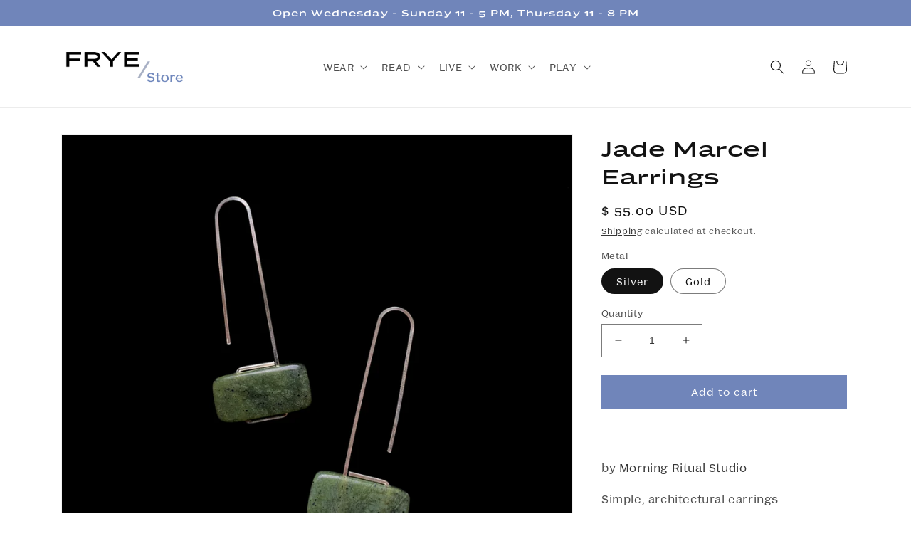

--- FILE ---
content_type: text/plain; charset=utf-8
request_url: https://d-ipv6.mmapiws.com/ant_squire
body_size: 153
content:
fryemuseum.org;019ad65f-7399-77bb-a513-a4ef8864833c:9a2e35141c958c4f0dde34c4289199b3c369721f